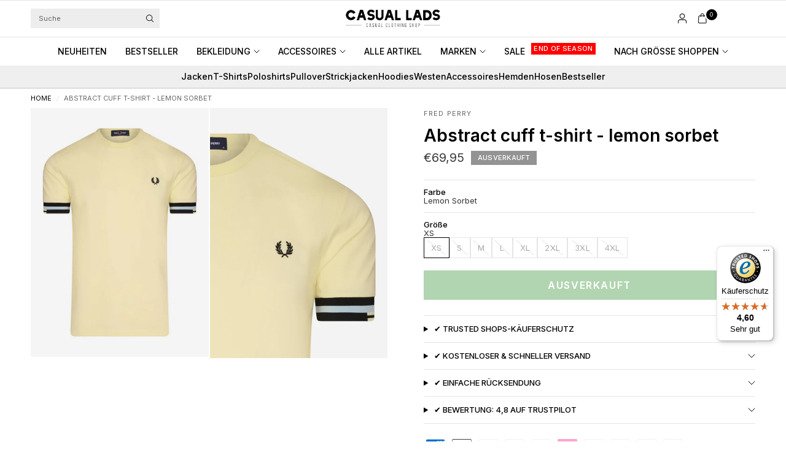

--- FILE ---
content_type: text/javascript; charset=utf-8
request_url: https://casuallads.de/products/fred-perry-ss21-abstract-cuff-t-shirt-lemon-sorbet.js
body_size: 470
content:
{"id":6619127283775,"title":"Abstract cuff t-shirt - lemon sorbet","handle":"fred-perry-ss21-abstract-cuff-t-shirt-lemon-sorbet","description":"\u003cp data-mce-fragment=\"1\"\u003e Der Kragen und die Manschetten dieses T-shirts sind mit farbigen Streifen verziert. Diese zeigen sich in einem einzigartigen Muster, das diesem Fred Perry T-Shirt eine besondere Note verleiht. Natürlich ist das bekannte Logo der Marke auf der linken Brust gestickt.\u003c\/p\u003e\n\n \u003cp data-mce-fragment=\"1\"\u003eDas T-Shirt ist aus hochwertigem Baumwoll-Piqué gefertigt.\u003c\/p\u003e","published_at":"2021-05-11T15:15:31+02:00","created_at":"2021-05-11T14:26:29+02:00","vendor":"Fred Perry","type":"T-Shirts","tags":["Black Friday","bovenkleding","fred-perry","fred-perry-ss21","fred-perry-ss21-voor","full-priced","gdmei","kleding","no-tag-0308","q2","sale26","ss21","ss21voor","summer-specials","t-shirts","t-shirts-en-polos","testhiol"],"price":6995,"price_min":6995,"price_max":6995,"available":false,"price_varies":false,"compare_at_price":6995,"compare_at_price_min":6995,"compare_at_price_max":6995,"compare_at_price_varies":false,"variants":[{"id":39337740042303,"title":"Lemon Sorbet \/ XS","option1":"Lemon Sorbet","option2":"XS","option3":null,"sku":"5034606020563","requires_shipping":true,"taxable":true,"featured_image":null,"available":false,"name":"Abstract cuff t-shirt - lemon sorbet - Lemon Sorbet \/ XS","public_title":"Lemon Sorbet \/ XS","options":["Lemon Sorbet","XS"],"price":6995,"weight":0,"compare_at_price":6995,"inventory_management":"shopify","barcode":null,"requires_selling_plan":false,"selling_plan_allocations":[]},{"id":39337740075071,"title":"Lemon Sorbet \/ S","option1":"Lemon Sorbet","option2":"S","option3":null,"sku":"5034606020570","requires_shipping":true,"taxable":true,"featured_image":null,"available":false,"name":"Abstract cuff t-shirt - lemon sorbet - Lemon Sorbet \/ S","public_title":"Lemon Sorbet \/ S","options":["Lemon Sorbet","S"],"price":6995,"weight":0,"compare_at_price":6995,"inventory_management":"shopify","barcode":null,"requires_selling_plan":false,"selling_plan_allocations":[]},{"id":39337740107839,"title":"Lemon Sorbet \/ M","option1":"Lemon Sorbet","option2":"M","option3":null,"sku":"5034606020600","requires_shipping":true,"taxable":true,"featured_image":null,"available":false,"name":"Abstract cuff t-shirt - lemon sorbet - Lemon Sorbet \/ M","public_title":"Lemon Sorbet \/ M","options":["Lemon Sorbet","M"],"price":6995,"weight":0,"compare_at_price":6995,"inventory_management":"shopify","barcode":null,"requires_selling_plan":false,"selling_plan_allocations":[]},{"id":39337740140607,"title":"Lemon Sorbet \/ L","option1":"Lemon Sorbet","option2":"L","option3":null,"sku":"5034606020624","requires_shipping":true,"taxable":true,"featured_image":null,"available":false,"name":"Abstract cuff t-shirt - lemon sorbet - Lemon Sorbet \/ L","public_title":"Lemon Sorbet \/ L","options":["Lemon Sorbet","L"],"price":6995,"weight":0,"compare_at_price":6995,"inventory_management":"shopify","barcode":null,"requires_selling_plan":false,"selling_plan_allocations":[]},{"id":39337740173375,"title":"Lemon Sorbet \/ XL","option1":"Lemon Sorbet","option2":"XL","option3":null,"sku":"5034606020631","requires_shipping":true,"taxable":true,"featured_image":null,"available":false,"name":"Abstract cuff t-shirt - lemon sorbet - Lemon Sorbet \/ XL","public_title":"Lemon Sorbet \/ XL","options":["Lemon Sorbet","XL"],"price":6995,"weight":0,"compare_at_price":6995,"inventory_management":"shopify","barcode":null,"requires_selling_plan":false,"selling_plan_allocations":[]},{"id":39337740206143,"title":"Lemon Sorbet \/ 2XL","option1":"Lemon Sorbet","option2":"2XL","option3":null,"sku":"5034606020648","requires_shipping":true,"taxable":true,"featured_image":null,"available":false,"name":"Abstract cuff t-shirt - lemon sorbet - Lemon Sorbet \/ 2XL","public_title":"Lemon Sorbet \/ 2XL","options":["Lemon Sorbet","2XL"],"price":6995,"weight":0,"compare_at_price":6995,"inventory_management":"shopify","barcode":null,"requires_selling_plan":false,"selling_plan_allocations":[]},{"id":39337740238911,"title":"Lemon Sorbet \/ 3XL","option1":"Lemon Sorbet","option2":"3XL","option3":null,"sku":null,"requires_shipping":true,"taxable":true,"featured_image":null,"available":false,"name":"Abstract cuff t-shirt - lemon sorbet - Lemon Sorbet \/ 3XL","public_title":"Lemon Sorbet \/ 3XL","options":["Lemon Sorbet","3XL"],"price":6995,"weight":0,"compare_at_price":6995,"inventory_management":"shopify","barcode":null,"requires_selling_plan":false,"selling_plan_allocations":[]},{"id":39337740271679,"title":"Lemon Sorbet \/ 4XL","option1":"Lemon Sorbet","option2":"4XL","option3":null,"sku":null,"requires_shipping":true,"taxable":true,"featured_image":null,"available":false,"name":"Abstract cuff t-shirt - lemon sorbet - Lemon Sorbet \/ 4XL","public_title":"Lemon Sorbet \/ 4XL","options":["Lemon Sorbet","4XL"],"price":6995,"weight":0,"compare_at_price":6995,"inventory_management":"shopify","barcode":null,"requires_selling_plan":false,"selling_plan_allocations":[]}],"images":["\/\/cdn.shopify.com\/s\/files\/1\/2528\/6152\/products\/CasualLads21_457b9cd8-378a-448d-b9cc-fe20fcb0674a.jpg?v=1741798034","\/\/cdn.shopify.com\/s\/files\/1\/2528\/6152\/products\/CasualLads21_565f5ddd-ae18-4467-b2d0-9e1855aca060.jpg?v=1741798034"],"featured_image":"\/\/cdn.shopify.com\/s\/files\/1\/2528\/6152\/products\/CasualLads21_457b9cd8-378a-448d-b9cc-fe20fcb0674a.jpg?v=1741798034","options":[{"name":"Farbe","position":1,"values":["Lemon Sorbet"]},{"name":"Größe","position":2,"values":["XS","S","M","L","XL","2XL","3XL","4XL"]}],"url":"\/products\/fred-perry-ss21-abstract-cuff-t-shirt-lemon-sorbet","media":[{"alt":"Fred Perry T-shirts  Abstract cuff t-shirt - lemon sorbet ","id":20576791625791,"position":1,"preview_image":{"aspect_ratio":0.714,"height":2048,"width":1462,"src":"https:\/\/cdn.shopify.com\/s\/files\/1\/2528\/6152\/products\/CasualLads21_457b9cd8-378a-448d-b9cc-fe20fcb0674a.jpg?v=1741798034"},"aspect_ratio":0.714,"height":2048,"media_type":"image","src":"https:\/\/cdn.shopify.com\/s\/files\/1\/2528\/6152\/products\/CasualLads21_457b9cd8-378a-448d-b9cc-fe20fcb0674a.jpg?v=1741798034","width":1462},{"alt":"Fred Perry T-shirts  Abstract cuff t-shirt - lemon sorbet ","id":20576791887935,"position":2,"preview_image":{"aspect_ratio":0.709,"height":2048,"width":1452,"src":"https:\/\/cdn.shopify.com\/s\/files\/1\/2528\/6152\/products\/CasualLads21_565f5ddd-ae18-4467-b2d0-9e1855aca060.jpg?v=1741798034"},"aspect_ratio":0.709,"height":2048,"media_type":"image","src":"https:\/\/cdn.shopify.com\/s\/files\/1\/2528\/6152\/products\/CasualLads21_565f5ddd-ae18-4467-b2d0-9e1855aca060.jpg?v=1741798034","width":1452}],"requires_selling_plan":false,"selling_plan_groups":[]}

--- FILE ---
content_type: text/javascript
request_url: https://widgets.trustedshops.com/js/X5BBBDE9647D0B22AA0223ADD310E0175.js
body_size: 1343
content:
((e,t)=>{const a={shopInfo:{tsId:"X5BBBDE9647D0B22AA0223ADD310E0175",name:"casuallads.de",url:"casuallads.de",language:"de",targetMarket:"DEU",ratingVariant:"WIDGET",eTrustedIds:{accountId:"acc-2faf951d-b5ad-4b90-a63b-be7bfa7b25bf",channelId:"chl-6aeabb8f-5958-4fa9-8a61-4b99d5e6be4b"},buyerProtection:{certificateType:"CLASSIC",certificateState:"PRODUCTION",mainProtectionCurrency:"EUR",classicProtectionAmount:100,maxProtectionDuration:30,plusProtectionAmount:2e4,basicProtectionAmount:100,firstCertified:"2025-05-27 00:00:00"},reviewSystem:{rating:{averageRating:4.6,averageRatingCount:100,overallRatingCount:136,distribution:{oneStar:6,twoStars:1,threeStars:1,fourStars:11,fiveStars:81}},reviews:[{average:5,buyerStatement:"Schnelle Lieferung und faire Preise",rawChangeDate:"2026-01-17T07:35:58.000Z",changeDate:"17.1.2026",transactionDate:"10.1.2026"},{average:5,buyerStatement:"schnelle und unkomplizierte Abwicklung der Bestellung und Lieferung dafür 👍👍👍…\nder Artikel ist Perfekt ist ja auch ne super Marke…",rawChangeDate:"2025-12-30T16:58:04.000Z",changeDate:"30.12.2025",transactionDate:"23.12.2025"},{average:5,buyerStatement:"Schnell und reibungslos",rawChangeDate:"2025-12-05T05:28:26.000Z",changeDate:"5.12.2025",transactionDate:"28.11.2025"}]},features:["MARS_REVIEWS","MARS_EVENTS","DISABLE_REVIEWREQUEST_SENDING","MARS_QUESTIONNAIRE","MARS_PUBLIC_QUESTIONNAIRE","SHOP_CONSUMER_MEMBERSHIP","GUARANTEE_RECOG_CLASSIC_INTEGRATION"],consentManagementType:"OFF",urls:{profileUrl:"https://www.trustedshops.de/bewertung/info_X5BBBDE9647D0B22AA0223ADD310E0175.html",profileUrlLegalSection:"https://www.trustedshops.de/bewertung/info_X5BBBDE9647D0B22AA0223ADD310E0175.html#legal-info",reviewLegalUrl:"https://help.etrusted.com/hc/de/articles/23970864566162"},contractStartDate:"2025-05-21 00:00:00",shopkeeper:{name:"Casual Lads"},displayVariant:"full",variant:"full",twoLetterCountryCode:"DE"},"process.env":{STAGE:"prod"},externalConfig:{trustbadgeScriptUrl:"https://widgets.trustedshops.com/assets/trustbadge.js",cdnDomain:"widgets.trustedshops.com"},elementIdSuffix:"-98e3dadd90eb493088abdc5597a70810",buildTimestamp:"2026-01-24T05:58:06.515Z",buildStage:"prod"},r=a=>{const{trustbadgeScriptUrl:r}=a.externalConfig;let n=t.querySelector(`script[src="${r}"]`);n&&t.body.removeChild(n),n=t.createElement("script"),n.src=r,n.charset="utf-8",n.setAttribute("data-type","trustbadge-business-logic"),n.onerror=()=>{throw new Error(`The Trustbadge script could not be loaded from ${r}. Have you maybe selected an invalid TSID?`)},n.onload=()=>{e.trustbadge?.load(a)},t.body.appendChild(n)};"complete"===t.readyState?r(a):e.addEventListener("load",(()=>{r(a)}))})(window,document);